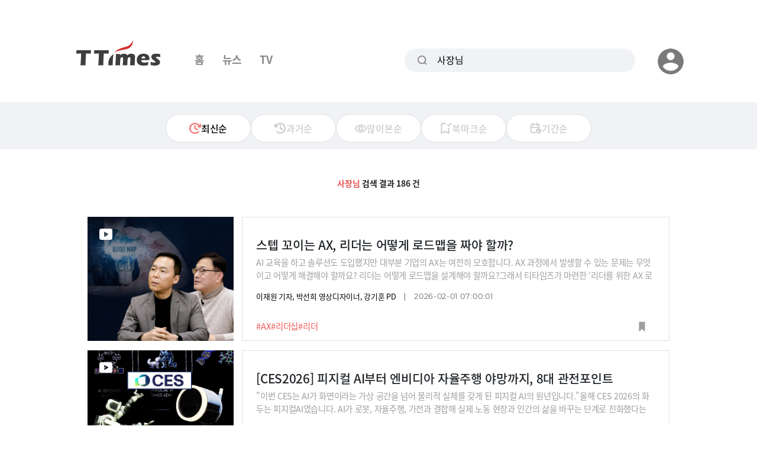

--- FILE ---
content_type: text/html; charset=UTF-8
request_url: https://ttimes.co.kr/search?q=%EC%82%AC%EC%9E%A5%EB%8B%98
body_size: 16957
content:
<!DOCTYPE html>
<html lang="ko">

<head>
    <meta charset="utf-8">
    <meta http-equiv="x-ua-compatible" content="ie=edge">
    <meta name="viewport" content="width=device-width, initial-scale=1, shrink-to-fit=no, maximum-scale=1.0, user-scalable=no">
    <meta name="csrf-token" content="CSUmXje8EN5wqewAAOzLeYqIsjMNUUSIbm6YKeQG">

    <title>통합 검색 결과 - 티타임즈</title>

    <!-- Basic Meta Tags -->
    <meta name="robots" content="all" />
    <meta name="author" content="티타임즈">
    <meta name="description" content="통합 검색 결과입니다."/>
    <meta name="keywords" content="티타임즈,TTimes,모바일뉴스,카드뉴스,지식뉴스,영상뉴스"/>
    <meta name="copyright" content="티타임즈"/>

    <!-- OpenGraph -->
    <meta property="og:type" content="website">
    <meta property="og:title" content="통합 검색 결과 - 티타임즈">
    <meta property="og:description" content="통합 검색 결과입니다.">
    <meta property="og:url" content="https://ttimes.co.kr/search?q=사장님">
    <meta property="og:image" content="https://menu.mt.co.kr/ttimes/images/metatag_ttimes.gif" />
    <meta property="og:image:width" content="1200"/>
    <meta property="og:image:height" content="630"/>
    
    <meta property="post:sharer_text" content="티타임즈"/>

    <!--Twitter -->
    <meta name="twitter:card" content="summary">
    <meta name="twitter:site" content="@ttimes10">
	<meta name="twitter:title" content="통합 검색 결과 - 티타임즈">
	<meta name="twitter:description" content="통합 검색 결과입니다.">
	<meta name="twitter:creator" content="@ttimes10">
	<meta name="twitter:image" content="https://menu.mt.co.kr/ttimes/images/metatag_ttimes.gif">
	<meta name="twitter:image:alt" content="티타임즈">
	<meta name="twitter:domain" content="https://www.ttimes.co.kr">
	<meta name="twitter:app:name:iphone" content="티타임즈">
	<meta name="twitter:app:id:iphone" content="id951552415">
	<meta name="twitter:app:url:iphone" content="https://apps.apple.com/kr/app/id951552415">
	<meta name="twitter:app:name:ipad" content="티타임즈">
	<meta name="twitter:app:id:ipad" content="id951552415">
	<meta name="twitter:app:url:ipad" content="https://apps.apple.com/kr/app/id951552415">
	<meta name="twitter:app:name:googleplay" content="티타임즈">
	<meta name="twitter:app:id:googleplay" content="com.ttimes">
	<meta name="twitter:app:url:googleplay" content="https://play.google.com/store/apps/details?id=com.ttimes">

    <!-- Naver search -->
    <meta name="naver-site-verification" content="e0bda0bc3988b78553c35f8b2af180b232e3d616" />

    <link rel="shortcut icon" type="image/x-icon" href="//menu.ttimes.co.kr/www/images/icon/favicon.png">

    <link rel="icon" type="image/png" sizes="32x32" href="//menu.ttimes.co.kr/www/images/icon/favicon-32x32.png">
    <link rel="icon" type="image/png" sizes="96x96" href="//menu.ttimes.co.kr/www/images/icon/favicon-96x96.png">
    <link rel="icon" type="image/png" sizes="16x16" href="//menu.ttimes.co.kr/www/images/icon/favicon-16x16.png">
    <link rel="apple-touch-icon" sizes="57x57" href="//menu.ttimes.co.kr/www/images/icon/favicon-57x57.png">
    <link rel="apple-touch-icon" sizes="60x60" href="//menu.ttimes.co.kr/www/images/icon/favicon-60x60.png">
    <link rel="apple-touch-icon" sizes="72x72" href="//menu.ttimes.co.kr/www/images/icon/favicon-72x72.png">
    <link rel="apple-touch-icon" sizes="76x76" href="//menu.ttimes.co.kr/www/images/icon/favicon-76x76.png">
    <link rel="apple-touch-icon" sizes="114x114" href="//menu.ttimes.co.kr/www/images/icon/favicon-114x114.png">
    <link rel="apple-touch-icon" sizes="120x120" href="//menu.ttimes.co.kr/www/images/icon/favicon-120x120.png">
    <link rel="apple-touch-icon" sizes="144x144" href="//menu.ttimes.co.kr/www/images/icon/favicon-144x144.png">
    <link rel="apple-touch-icon" sizes="152x152" href="//menu.ttimes.co.kr/www/images/icon/favicon-152x152.png">
    <link rel="apple-touch-icon" sizes="180x180" href="//menu.ttimes.co.kr/www/images/icon/favicon-180x180.png">

    <meta name="apple-touch-icon" href="//menu.ttimes.co.kr/www/images/icon/t_sns_200.png">

    <link rel="canonical" href="https://ttimes.co.kr/search?q=사장님">

    <link rel="dns-prefetch" href="//menu.ttimes.co.kr">
<link rel="preconnect" href="//menu.ttimes.co.kr">

<link rel="preload" as="css" href="//menu.ttimes.co.kr/www/src/vendor-modules.css?id=28746fe02c069c4b1f3e">
<link rel="preload" as="css" href="//menu.ttimes.co.kr/www/src/policy.css?id=4448ca93be8971c3661e">
<link rel="preload" as="css" href="//menu.ttimes.co.kr/www/src/blogar.css?id=283ac260cb26f8530bdd">

<link rel="stylesheet" type="text/css" href="//menu.ttimes.co.kr/www/src/vendor-modules.css?id=28746fe02c069c4b1f3e">
<link rel="stylesheet" type="text/css" href="//menu.ttimes.co.kr/www/src/policy.css?id=4448ca93be8971c3661e">
<link rel="stylesheet" type="text/css" href="//menu.ttimes.co.kr/www/src/blogar.css?id=283ac260cb26f8530bdd">

<script type="text/javascript" src="//menu.ttimes.co.kr/www/src/manifest.js?id=401b86109e27acddce31"></script>
<script type="text/javascript" src="//menu.ttimes.co.kr/www/src/vendor-modules.js?id=9f3c35857cd29a511646" defer></script>
<script type="text/javascript" src="//menu.ttimes.co.kr/www/src/blogar-modules.js?id=e5b51ab4b95e423e260d"></script>
<script type="text/javascript" src="//menu.ttimes.co.kr/www/src/ttimes-modules.js?id=a1bd84e55f4688eb7931"></script>
<script type="text/javascript" src="//menu.ttimes.co.kr/www/src/layout-blogar.js?id=1565c0833b56b27599ab"></script>

<!-- Global site tag (gtag.js) - Google Analytics -->
<script async src="https://www.googletagmanager.com/gtag/js?id=UA-56219015-3"></script>
<script>
  window.dataLayer = window.dataLayer || [];
  function gtag(){dataLayer.push(arguments);}
  gtag('js', new Date());
  gtag('config', 'UA-56219015-3');
</script>



<script id="document-data" type="application/json">{"alert":[],"confirm":[],"pageName":"search","memData":[],"contentsData":{"articles":[{"ATC_NO":"2026020102027764132","ATC_TYPE":"2","SUB_TITLE":"","SUMMARY":"AI \uad50\uc721\uc744 \ud558\uace0 \uc194\ub8e8\uc158\ub3c4 \ub3c4\uc785\ud588\uc9c0\ub9cc \ub300\ubd80\ubd84 \uae30\uc5c5\uc758 AX\ub294 \uc5ec\uc804\ud788 \ubaa8\ud638\ud569\ub2c8\ub2e4. AX \uacfc\uc815\uc5d0\uc11c \ubc1c\uc0dd\ud560 \uc218 \uc788\ub294 \ubb38\uc81c\ub294 \ubb34\uc5c7\uc774\uace0 \uc5b4\ub5bb\uac8c \ud574\uacb0\ud574\uc57c \ud560\uae4c\uc694? \ub9ac\ub354\ub294 \uc5b4\ub5bb\uac8c \ub85c\ub4dc\ub9f5\uc744 \uc124\uacc4\ud574\uc57c \ud560\uae4c\uc694?\uadf8\ub798\uc11c \ud2f0\ud0c0\uc784\uc988\uac00 \ub9c8\ub828\ud55c \u2018\ub9ac\ub354\ub97c \uc704\ud55c AX \ub85c\ub4dc\ub9f5 \uc124\uacc4 \uc6cc\ud06c\uc20d\u2019(2\uc6d410\uc77c \ud504\ub808\uc2a4\uc13c\ud130). \uae40\uc9c0\ud604 SK \ubd80\uc0ac\uc7a5\uacfc \ubc15\uc131\ud601 SK\uac00\uc2a4 \uc804 \ubd80\uc0ac\uc7a5\uc774 \uc6cc\ud06c\uc20d\uc5d0\uc11c \uc5b4\ub5a4 \uc774\uc57c\uae30\uae30\ub97c \ud560\uc9c0 \ubbf8\ub9ac \ub4e4\uc5b4\ubd05\ub2c8\ub2e4.","TITLE":"\uc2a4\ud15d \uaf2c\uc774\ub294 AX, \ub9ac\ub354\ub294 \uc5b4\ub5bb\uac8c \ub85c\ub4dc\ub9f5\uc744 \uc9dc\uc57c \ud560\uae4c?","MO_TITLE":"","STATUS":"1","VIEW_CNT":461,"LIKE_CNT":2,"BOOKMARK_CNT":0,"OUTDATE":"2026-02-01 07:00:01","KEYWORDS":["AX","\ub9ac\ub354\uc2ed","\ub9ac\ub354"],"LIST_IMG":"\/\/img.ttimes.co.kr\/img\/202602\/2026020102027764132_list_55762.jpg","IMG_WIDTH":"247","IMG_HEIGHT":"210","BOOKMARK":false,"WRITERS":[{"WRT_NAME":"\uc774\uc7ac\uc6d0","WRT_POS":"\uae30\uc790"},{"WRT_NAME":"\ubc15\uc120\ud76c","WRT_POS":"\uc601\uc0c1\ub514\uc790\uc774\ub108"},{"WRT_NAME":"\uac15\uae30\ud6c8","WRT_POS":"PD"}],"VIDEO_FLAG":"0"},{"ATC_NO":"2026011121447788913","ATC_TYPE":"2","SUB_TITLE":"","SUMMARY":"\u0022\uc774\ubc88 CES\ub294 AI\uac00 \ud654\uba74\uc774\ub77c\ub294 \uac00\uc0c1 \uacf5\uac04\uc744 \ub118\uc5b4 \ubb3c\ub9ac\uc801 \uc2e4\uccb4\ub97c \uac16\uac8c \ub41c \ud53c\uc9c0\uceec AI\uc758 \uc6d0\ub144\uc785\ub2c8\ub2e4.\u0022\uc62c\ud574 CES 2026\uc758 \ud654\ub450\ub294 \ud53c\uc9c0\uceecAI\uc600\uc2b5\ub2c8\ub2e4. AI\uac00 \ub85c\ubd07, \uc790\uc728\uc8fc\ud589, \uac00\uc804\uacfc \uacb0\ud569\ud574 \uc2e4\uc81c \ub178\ub3d9 \ud604\uc7a5\uacfc \uc778\uac04\uc758 \uc0b6\uc744 \ubc14\uafb8\ub294 \ub2e8\uacc4\ub85c \uc9c4\ud654\ud588\ub2e4\ub294 \uac81\ub2c8\ub2e4. 10\ub144 \ub118\uac8c CES \ud604\uc7a5\uc744 \ub204\ubcd0\ub358 \ud669\uc7ac\uc120 SK\ub514\uc2a4\ucee4\ubc84\ub9ac \ubd80\uc0ac\uc7a5\uc774 CES 2026\uc758 8\ub300 \uad00\uc804 \ud3ec\uc778\ud2b8\ub97c \uc124\uba85\ud569\ub2c8\ub2e4. \uc62c\ud574 CES \ud604\uc7a5\uc5d0\uc11c \ubc18\ub4dc\uc2dc \uc8fc\ubaa9\ud558\uace0 \ub118\uc5b4\uac00\uc57c \ud560 \uae30\uc5c5\ub4e4\ub3c4 \ud568\uaed8 \ud655\uc778\ud574 \ubcf4\uc2dc\uc8e0.","TITLE":"[CES2026] \ud53c\uc9c0\uceec AI\ubd80\ud130 \uc5d4\ube44\ub514\uc544 \uc790\uc728\uc8fc\ud589 \uc57c\ub9dd\uae4c\uc9c0, 8\ub300 \uad00\uc804\ud3ec\uc778\ud2b8","MO_TITLE":"","STATUS":"1","VIEW_CNT":1227,"LIKE_CNT":11,"BOOKMARK_CNT":0,"OUTDATE":"2026-01-12 07:00:01","KEYWORDS":["CES","\ud604\ub300\ucc28","\uc5d4\ube44\ub514\uc544"],"LIST_IMG":"\/\/img.ttimes.co.kr\/img\/202601\/2026011121447788913_list_34460.jpg","IMG_WIDTH":"247","IMG_HEIGHT":"210","BOOKMARK":false,"WRITERS":[{"WRT_NAME":"\uc774\uc0ac\ubbfc","WRT_POS":"\uae30\uc790"},{"WRT_NAME":"\ubc15\uc120\ud76c","WRT_POS":"\uc601\uc0c1\ub514\uc790\uc774\ub108"},{"WRT_NAME":"\uc7a5\ubbfc\uc8fc","WRT_POS":"PD"}],"VIDEO_FLAG":"0"},{"ATC_NO":"2025112817237719971","ATC_TYPE":"2","SUB_TITLE":"","SUMMARY":"\u201c\ub9ac\ub354\uc758 AI\ub294 \ub2ec\ub77c\uc57c \ud569\ub2c8\ub2e4. \ub611\uac19\uc740 \ucc57GPT\ub97c \uc368\ub3c4 \ub9ac\ub354\ub294 \ub2e4\ub974\uac8c \uc368\uc57c \ud569\ub2c8\ub2e4.\u201d \ub9ac\ub354\uc758 AI\ub294 \uc5b4\ub5bb\uac8c \ub2ec\ub77c\uc57c \ud558\ub294\uc9c0 \uae40\uc9c0\ud604 SK\uacbd\uc601\uacbd\uc81c\uc5f0\uad6c\uc18c \ubd80\uc0ac\uc7a5\uc758 \uc774\uc57c\uae30\ub97c \ub4e4\uc5b4\ubd05\ub2c8\ub2e4.\u201c\ub9ac\ub354\uc758 AI\ub294 \uc77c\ubc18 \uc9c1\uc6d0\uc758 AI\ud558\uace0\ub294 \uc644\uc804\ud788 \ub2ec\ub77c\uc694. \uc5c5\ubb34\uac00 \ub2e4\ub974\uc796\uc544\uc694. \uac19\uc740 AI\ub97c \uc0ac\uc6a9\ud558\ub354\ub77c\ub3c4 \ud504\ub86c\ud504\ud2b8\uac00 \ub2e4\ub974\uace0\uc694. \ub2e4\ub978 AI\ub97c \uc0ac\uc6a9\ud560 \uc218\ubc16\uc5d0 \uc5c6\uc5b4\uc694. \ub300\ubd80\ubd84 \u2018\uae08 \ub098\uc640\ub77c, \ub69d\ub531\u2019 \ub3c4\uae68\ube44\ubc29\ub9dd\uc774\ucc98\ub7fc \uc368\uc694. 1~2\ubd84\ub9cc\uc5d0. \uadf8\ub7ec\uba74 \uc548\ub41c\ub2e4\uace0\uc694. \ube68\ub7ab\ubc29\ub9dd\uc774 \ub450\ub4dc\ub9ac\ub4ef\uc774 \uacc4\uc18d \ub450\ub4dc\ub824\uc57c \ud574\uc694. \ub450\ub4dc\ub9ac\ub294 \uacfc\uc815\uc5d0 \ub0b4 \uc778\uc0ac\uc774\ud2b8\uac00 \ucc28\uace1\ucc28\uace1 \uc313\uc774\ub294 \uac81\ub2c8\ub2e4. \ub9ac\ub354\ub294 AI\ub97c \uadf8\ub807\uac8c \uc368\uc57c \ub429\ub2c8\ub2e4.\u201d","TITLE":"\ub9ac\ub354\uc758 AI\ub294 \ub2ec\ub77c\uc57c\ud55c\ub2e4. \ud504\ub86c\ud504\ud2b8\ub3c4, AI \uc885\ub958\ub3c4, \uc4f0\ub294 \uc2dc\uac04\ub3c4","MO_TITLE":"","STATUS":"1","VIEW_CNT":1512,"LIKE_CNT":9,"BOOKMARK_CNT":1,"OUTDATE":"2025-11-30 06:00:01","KEYWORDS":["\ub9ac\ub354","AI","\ub178\ud2b8\ubd81LM"],"LIST_IMG":"\/\/img.ttimes.co.kr\/img\/202511\/2025112817237719971_list_43978.jpg","IMG_WIDTH":"247","IMG_HEIGHT":"210","BOOKMARK":false,"WRITERS":[{"WRT_NAME":"\uc774\uc18c\ubbfc","WRT_POS":"\uc601\uc0c1\ub514\uc790\uc774\ub108"},{"WRT_NAME":"\ubc15\uc131\uc218","WRT_POS":"PD"},{"WRT_NAME":"\ud64d\uc7ac\uc758","WRT_POS":"\uae30\uc790"},{"WRT_NAME":"\ud669\uc815\ud604","WRT_POS":"PD"}],"VIDEO_FLAG":"0"},{"ATC_NO":"2025111217107767610","ATC_TYPE":"2","SUB_TITLE":"","SUMMARY":"\uc560\ud50c\uc758 XR \ub514\ubc14\uc774\uc2a4 \ube44\uc804\ud504\ub85c\uc758 \ub300\ud56d\ub9c8\uc778 \uc0bc\uc131\uc804\uc790\uc758 \u2018\uac24\ub7ed\uc2dc XR\u2019\uc774 \ucd9c\uc2dc\ub418\uc5c8\uc2b5\ub2c8\ub2e4. \ub514\uc2a4\ud50c\ub808\uc774\ub3c4, \uc13c\uc11c \uc778\uc2dd\ub3c4, \uc870\uc791\uc131\ub3c4 \ubaa8\ub450 \ube44\uc804 \ud504\ub85c\uc640 \uc720\uc0ac\ud558\uac70\ub098, \ub354 \ub098\uc558\ub294\ub370\uc694. \ub531 \ud558\ub098 \uac24\ub7ed\uc2dcXR\uc774 \ube44\uc804\ud504\ub85c\ub97c \ub530\ub77c\uc7a1\uc9c0 \ubabb\ud55c \ubd80\ubd84\uc774 \uc788\uc5c8\uc2b5\ub2c8\ub2e4. \ubc14\ub85c UI\uc640 UX\uc785\ub2c8\ub2e4. \uc560\ud50c\uc740 3D\ub97c \uaca8\ub0e5\ud574 \uc544\uc774\ud3f0\ubd80\ud130 \ube44\uc804\ud504\ub85c\uae4c\uc9c0 \uc0c8\ub85c\uc6b4 UI\ub97c \ub3c4\uc785\ud55c \ubc18\uba74, \uac24\ub7ed\uc2dcXR\uc758 UI\ub294 2D \uae30\ubc18, \uc2a4\ub9c8\ud2b8\ud3f0 UI\ub97c \ubc97\uc5b4\ub098\uc9c0 \ubabb\ud588\ub2e4\ub294 \uc9c0\uc801\uc774\uc8e0. \uba54\ud0c0\uc758 XR \ub514\ubc14\uc774\uc2a4 \u2018\ud018\uc2a4\ud2b8 \uc2dc\ub9ac\uc988\u2019\ub97c \ud55c\uad6d\uc5d0 \ucc98\uc74c \ub4e4\uc5ec\uc654\ub358 XR \ub514\ubc14\uc774\uc2a4 \uacbd\ud5d8\ub9cc 14\ub144\ucc28\uc778 \uc804\uc9c4\uc218 \ubcfc\ub4dc\uc2a4\ud15d \ub300\ud45c(\uc804 SKT \ubd80\uc0ac\uc7a5)\uc758 \uac24\ub7ed\uc2dc XR \ub9ac\ubdf0 \ub4e4\uc5b4\ubcf4\uc2dc\uc8e0.","TITLE":"\uac24\ub7ed\uc2dcXR\uacfc \ube44\uc804\ud504\ub85c\uc758 \uacb0\uc815\uc801 \ucc28\uc774","MO_TITLE":"","STATUS":"1","VIEW_CNT":1189,"LIKE_CNT":5,"BOOKMARK_CNT":1,"OUTDATE":"2025-11-12 17:10:17","KEYWORDS":["\uac24\ub7ed\uc2dcXR","\ube44\uc804\ud504\ub85c","\uba54\ud0c0\ubc84\uc2a4"],"LIST_IMG":"\/\/img.ttimes.co.kr\/img\/202511\/2025111217107767610_list_89969.jpg","IMG_WIDTH":"247","IMG_HEIGHT":"210","BOOKMARK":false,"WRITERS":[{"WRT_NAME":"\uc774\uc7ac\uc6d0","WRT_POS":"\uae30\uc790"},{"WRT_NAME":"\ubc15\uc131\uc218","WRT_POS":"PD"},{"WRT_NAME":"\ud5c8\uc7ac\uc11d","WRT_POS":"\uc601\uc0c1\ub514\uc790\uc774\ub108"},{"WRT_NAME":"\uc774\uc18c\ubbfc","WRT_POS":"\uc601\uc0c1\ub514\uc790\uc774\ub108"},{"WRT_NAME":"\uac15\uae30\ud6c8","WRT_POS":"PD"}],"VIDEO_FLAG":"0"},{"ATC_NO":"2025101717057760952","ATC_TYPE":"2","SUB_TITLE":"","SUMMARY":"\u201c\uc18c\ubc84\ub9b0AI\ub294 GPT\uc640 \uacbd\uc7c1\ud558\uc790\ub294 \uac8c \uc544\ub2c8\ub77c\uace0\uc694. \ud30c\uc0dd\ubaa8\ub378\uc744 \uc798 \ub9cc\ub4e4\uae30 \uc704\ud55c \uac81\ub2c8\ub2e4. \uc81c\uc870, \uacf5\uacf5, \uc548\ubcf4 \ub4f1 \ubc84\ud2f0\uceec\uc744 \uc721\uc131\ud558\uc790\ub294 \uac83\uc785\ub2c8\ub2e4. \uc81c\uc870AI\uc758 \uac15\uad6d\uc774 \ub418\uba74 \uc81c\uc870\uc5c5\uc758 \ubd80\ud65c\uc744 \uc774\ub04c \uc218 \uc788\ub294 \uac81\ub2c8\ub2e4. \ubbf8\uad6d\uc740 AI \ud480\uc2a4\ud0dd \uacf5\uae09\uc744 \uc548\ubcf4\ucc98\ub7fc \uc0dd\uac01\ud558\uace0 \uc788\ub294\ub370, \uadf8\uac78 \ub35c\ucee5 \ubc1b\uc544\ub4e4\uc600\ub2e4\uac00 \uc6b0\ub9ac \uc548\ubcf4\uc640 \uc548\ub9de\uc744 \uc218 \uc788\uc796\uc544\uc694. \ud55c\uad6d\uc774 \uc81c \ubaa9\uc18c\ub9ac\ub97c \ub0b4\uace0 \uc788\ub2e4\uace0 \ubcf4\uba74 \ub429\ub2c8\ub2e4.\u201d (\uae40\uc9c0\ud604 SK \ubd80\uc0ac\uc7a5)\uc815\ubd80\uac00 \uc18c\ubc84\ub9b0AI \uc989, \u2018\ub3c5\uc790 \uc778\uacf5\uc9c0\ub2a5(AI) \ud30c\uc6b4\ub370\uc774\uc158 \ubaa8\ub378\u2019 \ud504\ub85c\uc81d\ud2b8 \uc0ac\uc5c5\uc5d0 5\uac1c\uc0ac\ub97c \uc120\ubc1c\ud588\uc8e0. \ub124\uc774\ubc84\ud074\ub77c\uc6b0\ub4dc, \uc5c5\uc2a4\ud14c\uc774\uc9c0, SKT, NC AI, LG AI\uc5f0\uad6c\uc6d0\uc785\ub2c8\ub2e4. \ucd5c\uc885 2\uac1c\uc0ac\ub97c \uc120\ubc1c\ud574 \uae00\ub85c\ubc8c AI\ubaa8\ub378\uc758 95% \uc774\uc0c1 \uc131\ub2a5\uc758 \ubaa8\ub378\uc744 \ub9cc\ub4dc\ub294 \uac83\uc774 \ubaa9\ud45c\uc778\ub370\uc694. \uc18c\ubc84\ub9b0AI \uc815\ucc45\uc744 \ub458\ub7ec\uc2f8\uace0 \uc804\ubb38\uac00\ub4e4 \uc0ac\uc774 \ub17c\ub780\ub3c4 \uc788\uc2b5\ub2c8\ub2e4. \uc591\ucabd \uc758\uacac\uc744 \ub4e4\uc5b4\ubd05\ub2c8\ub2e4. \uc774\ubc88 \ud3b8\uc740 \uae40\uc9c0\ud604 SK\uacbd\uc601\uacbd\uc81c\uc5f0\uad6c\uc18c \ubd80\uc0ac\uc7a5\uc785\ub2c8\ub2e4.","TITLE":"(\uc18c\ubc84\ub9b0AI \ub17c\uc7c1) \ucc57GPT\uc640 \ubd99\uc790\ub294 \uac83 \uc544\ub2c8\ub2e4. \uc81c\uc870,\uc548\ubcf4,\uacf5\uacf5 \ubc84\ud2f0\uce7c \ud0a4\uc6b0\uc790\ub294 \uac83","MO_TITLE":"","STATUS":"1","VIEW_CNT":1595,"LIKE_CNT":8,"BOOKMARK_CNT":1,"OUTDATE":"2025-10-19 07:30:01","KEYWORDS":["\uc18c\ubc84\ub9b0AI","\uae40\uc9c0\ud604"],"LIST_IMG":"\/\/img.ttimes.co.kr\/img\/202510\/2025101717057760952_list_67191.jpg","IMG_WIDTH":"247","IMG_HEIGHT":"210","BOOKMARK":false,"WRITERS":[{"WRT_NAME":"\ud64d\uc7ac\uc758","WRT_POS":"\uae30\uc790"},{"WRT_NAME":"\ucd5c\ud615\uade0","WRT_POS":"\uae30\uc790"},{"WRT_NAME":"\ubc15\uc120\ud76c","WRT_POS":"\uc601\uc0c1\ub514\uc790\uc774\ub108"},{"WRT_NAME":"\ud669\uc815\ud604","WRT_POS":"PD"}],"VIDEO_FLAG":"0"},{"ATC_NO":"2025101317197759418","ATC_TYPE":"2","SUB_TITLE":"","SUMMARY":"\ud2f0\ud0c0\uc784\uc988\uac00 \uae40\uc9c0\ud604\uc758 \u20182026\ub144 AI\ud2b8\ub80c\ub4dc \uac15\uc88c\u2019\ub97c \uc624\ud508\ud588\uc2b5\ub2c8\ub2e4.\ub0b4\ub144 \ud2b8\ub80c\ub4dc \uc804\ub9dd\uc774 \uae30\uc220\ud2b8\ub80c\ub4dc \uc804\ub9dd, \uadf8\uc911\uc5d0\uc11c\ub3c4 AI\ud2b8\ub80c\ub4dc \uc804\ub9dd\uc774 \ub41c \uc2dc\ub300\uc785\ub2c8\ub2e4. \ub0b4\ub144 AI \uae30\uc220\uc758 \uc88c\ud45c\ub294 \uc5b4\ub5bb\uac8c \uc774\ub3d9\ud560\uae4c\uc694? AI \ube44\uc988\ub2c8\uc2a4\ub294 \uc5b4\ub5bb\uac8c \uc18c\uc6a9\ub3cc\uc774\uce60\uae4c\uc694?\uae40\uc9c0\ud604 SK\uacbd\uc601\uacbd\uc81c\uc5f0\uad6c\uc18c \ubd80\uc0ac\uc7a5\uc740 \uc774 \uc138\uac00\uc9c0 \ud0a4\uc6cc\ub4dc\uc5d0 \uc8fc\ubaa9\ud574\uc57c \ud55c\ub2e4\uace0 \ud569\ub2c8\ub2e4. 1. \uc5d0\uc774\uc804\ud2b8\uc774\ucf54\ub178\ubbf8 \ubcf8\uaca9\ud654 2. \uba54\ud0c0\ubc84\uc2a4\uc758 \ubd80\ud65c 3. \uc2a4\ud14c\uc774\ube14\ucf54\uc778 \uc0dd\ud0dc\uacc4\uc785\ub2c8\ub2e4.\uac1c\uc778 \uad6c\ub9e4 : \ub124\uc774\ubc84 \ub77c\uc774\ube0c\ud074\ub798\uc2a4 \uc811\uc18d\ud6c4 \ud2f0\ud0c0\uc784\uc988 \uac80\uc0c9https:\/\/ttimes.liveklass.com\/cu\/ASmP3TWD\uae30\uc5c5 \uad6c\ub9e4 : 02-724-7718, ttimes6000@gmail.com\u203b \uc218\uac15\uc0dd\uc5d0\uac8c\ub294 \uac15\uc758\uc790\ub8cc PDF\ub97c \uc804\ub2ec\ub4dc\ub9bd\ub2c8\ub2e4.","TITLE":"\ub0b4\ub144 AI\ud2b8\ub80c\ub4dc 3\ub300 \ud654\ub450\ub294?","MO_TITLE":"","STATUS":"1","VIEW_CNT":1936,"LIKE_CNT":7,"BOOKMARK_CNT":1,"OUTDATE":"2025-10-13 17:19:31","KEYWORDS":["\uae40\uc9c0\ud604","2026\ud2b8\ub80c\ub4dc","2026\ud2b8\ub80c\ub4dc\uac15\uc88c"],"LIST_IMG":"\/\/img.ttimes.co.kr\/img\/202510\/2025101317197759418_list_39973.jpg","IMG_WIDTH":"247","IMG_HEIGHT":"210","BOOKMARK":false,"WRITERS":[{"WRT_NAME":"\ud64d\uc7ac\uc758","WRT_POS":"\uae30\uc790"},{"WRT_NAME":"\uc774\uc18c\ubbfc","WRT_POS":"\uc601\uc0c1\ub514\uc790\uc774\ub108"},{"WRT_NAME":"\ud669\uc815\ud604","WRT_POS":"PD"}],"VIDEO_FLAG":"0"},{"ATC_NO":"2025082717317774974","ATC_TYPE":"2","SUB_TITLE":"","SUMMARY":"SK \ud558\uc774\ub2c9\uc2a4\uc640 \uc0bc\uc131\uc804\uc790\uc758 \uba54\ubaa8\ub9ac \ubd80\ubb38 \uc810\uc720\uc728\uc744 \ub4a4\ubc14\uafd4 \ubc84\ub9b0 \ubc18\ub3c4\uccb4 HBM. \uc0ac\uc2e4 HBM \uac1c\ubc1c\uc740 SK \ud558\uc774\ub2c9\uc2a4\uac00 \uc138\uacc4 \ucd5c\ucd08\ub85c \ud588\uc9c0\ub9cc, \uc774\ud6c4\uc5d4 \uc0bc\uc131\uc774 \ub354 \ube60\ub974\uac8c \uce58\uace0 \ub098\uac14\ub358 \ub54c\uac00 \uc788\uc2b5\ub2c8\ub2e4. \ud558\uc9c0\ub9cc \uc0bc\uc131\uc740 \uace7 HBM \uac1c\ubc1c\uc744 \uc811\uc5c8\uace0, SK \ud558\uc774\ub2c9\uc2a4\ub294 \uacc4\uc18d\ud574\uc11c \uac1c\ubc1c\ud55c \ub355\uc5d0 AI \uc2dc\ub300\ub97c \ub9de\uc73c\uba70 \ube5b\uc744 \ubcfc \uc218 \uc788\uc5c8\uc8e0. \uac1c\ubc1c \ub09c\uc774\ub3c4\ub294 \ub192\uace0, \uc2dc\uc7a5\uc131\uc740 \ub0ae\uc740 HBM \uac1c\ubc1c\uc744 10\ub144 \ub118\uac8c \uc774\uc5b4\uac08 \uc218 \uc788\uc5c8\ub358 \uc774\uc720. \uadf8\ub9ac\uace0 \uadf8 \uacfc\uc815\uc5d0\uc11c \ubc18\ub3c4\uccb4 \uc5d4\uc9c0\ub2c8\uc5b4\ub4e4\uc774 \uc2e4\ub825\uc744 \ubc1c\ud718\ud560 \uc218 \uc788\uc5c8\ub358 \ubc30\uacbd\uc740 \ubb34\uc5c7\uc77c\uae4c\uc694? SK \ud558\uc774\ub2c9\uc2a4\uc758 \uc131\uacf5 \ube44\uacb0\uc774 \ub2f4\uae34 \ucc45 \u0026lt;\uc2e0\ub8b0 \uac8c\uc784\u0026gt;\uc758 \uc800\uc790 \ud604\uc21c\uc5fd \uc804 SK \ud558\uc774\ub2c9\uc2a4 \uae30\uc5c5\ubb38\ud654\ub2f4\ub2f9 \ubd80\uc0ac\uc7a5\uc5d0\uac8c \ub4e4\uc5b4\ubd05\ub2c8\ub2e4.","TITLE":"\ud558\uc774\ub2c9\uc2a4 \uc804 \uc784\uc6d0\uc774 \ub9d0\ud558\ub294 \u2018HBM, \uc0bc\uc131 \uc774\uae34 \ube44\uacb0\u2019","MO_TITLE":"","STATUS":"1","VIEW_CNT":29379,"LIKE_CNT":12,"BOOKMARK_CNT":0,"OUTDATE":"2025-08-27 17:31:22","KEYWORDS":["SK\ud558\uc774\ub2c9\uc2a4","HBM","\uc0bc\uc131\uc804\uc790"],"LIST_IMG":"\/\/img.ttimes.co.kr\/img\/202508\/2025082717317774974_list_88364.jpg","IMG_WIDTH":"247","IMG_HEIGHT":"210","BOOKMARK":false,"WRITERS":[{"WRT_NAME":"\uc774\uc7ac\uc6d0","WRT_POS":"\uae30\uc790"},{"WRT_NAME":"\uac15\ucc44\uc740","WRT_POS":"\uc601\uc0c1\ub514\uc790\uc774\ub108"},{"WRT_NAME":"\uc7a5\ubbfc\uc8fc","WRT_POS":"PD"},{"WRT_NAME":"\uc774\uc18c\ubbfc","WRT_POS":"\uc601\uc0c1\ub514\uc790\uc774\ub108"}],"VIDEO_FLAG":"0"},{"ATC_NO":"2025061215077790489","ATC_TYPE":"2","SUB_TITLE":"","SUMMARY":"\uc55e\uc73c\ub85c 10\ub144 \uae30\uc5c5\uc758 \uc6b4\uba85\uc744 \uc88c\uc6b0\ud560 AI \ud2b8\ub79c\uc2a4\ud3ec\uba54\uc774\uc158! \uc5ec\ub7ec\ubd84\uc758 \ud68c\uc0ac\ub294 \uc5b4\ub5bb\uac8c \uc900\ube44\ud558\uace0 \uacc4\uc2e0\uac00\uc694? SK \uc8fc\uc694 \uacc4\uc5f4\uc0ac\uc758 AX\ub97c \uc774\ub04c\uace0 \uc788\ub294 \ud669\uc7ac\uc120 \ubd80\uc0ac\uc7a5\uc758 \uc2e4\uc804 \uacbd\ud5d8\uc774 \uc555\ucd95\ub41c AX 5\ub2e8\uacc4 \ub85c\ub4dc\ub9f5, AX\ub97c \uc704\ud55c \uc778\uc7ac\uc640 \uc870\uc9c1\uc6b4\uc601 \uc804\ub7b5\uc5d0 \ub4e4\uc5b4\ubcf4\uc2dc\uc8e0.","TITLE":"\ud604\uc7a5\uc5d0\uc11c AI \ud2b8\ub79c\uc2a4\ud3ec\uba54\uc774\uc158 \uc774\ub04c\uba74\uc11c \ubc30\uc6b4 \uac83 (\ud669\uc7ac\uc120 SK \ubd80\uc0ac\uc7a5)","MO_TITLE":"","STATUS":"1","VIEW_CNT":2694,"LIKE_CNT":7,"BOOKMARK_CNT":0,"OUTDATE":"2025-06-12 17:30:02","KEYWORDS":["AIX","\ud669\uc7ac\uc120","\ucd5c\uc7ac\ud64d"],"LIST_IMG":"\/\/img.ttimes.co.kr\/img\/202506\/2025061215077790489_list_38184.jpg","IMG_WIDTH":"247","IMG_HEIGHT":"210","BOOKMARK":false,"WRITERS":[{"WRT_NAME":"\uac15\uae30\ud6c8","WRT_POS":"PD"},{"WRT_NAME":"\uc7a5\ubbfc\uc8fc","WRT_POS":"PD"},{"WRT_NAME":"\ubc15\uc131\uc218","WRT_POS":"PD"},{"WRT_NAME":"\uc774\uc18c\ubbfc","WRT_POS":"\uc601\uc0c1\ub514\uc790\uc774\ub108"}],"VIDEO_FLAG":"0"},{"ATC_NO":"2025022617177731086","ATC_TYPE":"2","SUB_TITLE":"","SUMMARY":"\ucd5c\uadfc \ub525\uc2dc\ud06c\uac00 \uc800\ube44\uc6a9 \uace0\ud6a8\uc728\uc758 \ucd94\ub860\ubaa8\ub378\uc744 \ub9cc\ub4e4\uba74\uc11c \uc911\uad6d\uc758 IT \uc778\uc7ac, \uc911\uad6d \uae30\uc5c5\uc774 \uc77c\ud558\ub294 \ubc29\uc2dd\uc5d0 \ub300\ud55c \uad00\uc2ec\uc774 \ub192\uc544\uc9c0\uace0 \uc788\uc2b5\ub2c8\ub2e4. \uadf8\ub798\uc11c \uc0bc\uc131, \ub2e4\uc74c, \ub124\uc774\ubc84 \ub4f1\uc744 \uac70\uccd0 \ud604\uc7ac \ud55c\uad6d \ud654\uc6e8\uc774\uc5d0\uc11c \uadfc\ubb34\ud558\ub294 \uc774\uc900\ud638 \ubd80\uc0ac\uc7a5\uacfc \uc911\uad6d IT \ud68c\uc0ac\ub4e4\uc758 \uc77c\ud558\ub294 \ubc29\uc2dd\uc744 \uc54c\uc544\ubd05\ub2c8\ub2e4. \uc774 \ubd80\uc0ac\uc7a5\uc740 \u201c\uc911\uad6d\uc744 \uc544\uc9c1\ub3c4 \ud55c\uad6d\uc744 \ub530\ub77c\uc624\ub294 \ub098\ub77c\ub77c\uace0 \uc0dd\uac01\ud558\uba74 \ucc29\uac01\u201d\uc774\ub77c\uba70 \u201c\uc774\uc81c \uc6b0\ub9ac\uac00 \uc911\uad6d\uc744 \ubca4\uce58\ub9c8\ud0b9\ud574\uc57c \ud55c\ub2e4\u201d\uace0 \uac15\uc870\ud569\ub2c8\ub2e4.","TITLE":"\uc911\uad6d IT\ud68c\uc0ac\ub4e4\uc740 \uc815\ub9d0 996\uc73c\ub85c \uc77c\ud560\uae4c?","MO_TITLE":"","STATUS":"1","VIEW_CNT":3110,"LIKE_CNT":11,"BOOKMARK_CNT":1,"OUTDATE":"2025-02-26 17:30:01","KEYWORDS":["\ud654\uc6e8\uc774","\uc911\uad6d","\uae30\uc220\uc790\ub9bd"],"LIST_IMG":"\/\/img.ttimes.co.kr\/img\/202502\/2025022617177731086_list_13281.jpg","IMG_WIDTH":"247","IMG_HEIGHT":"210","BOOKMARK":false,"WRITERS":[{"WRT_NAME":"\ucd5c\uc7ac\ud64d","WRT_POS":"\uac00\ucc9c\ub300\/\uad50\uc218"},{"WRT_NAME":"\uac15\ucc44\uc740","WRT_POS":"\uc601\uc0c1\ub514\uc790\uc774\ub108"},{"WRT_NAME":"\ubc15\uc131\uc218","WRT_POS":"PD"},{"WRT_NAME":"\uc7a5\ubbfc\uc8fc","WRT_POS":"PD"},{"WRT_NAME":"\ubc15\uc218\ud615","WRT_POS":"\uc601\uc0c1\ub514\uc790\uc774\ub108"}],"VIDEO_FLAG":"0"},{"ATC_NO":"2025021016087778811","ATC_TYPE":"2","SUB_TITLE":"","SUMMARY":"\ucd5c\uadfc \uc820\uc2a8 \ud669 \uc5d4\ube44\ub514\uc544 CEO\uc758 \ubc1c\uc5b8\uc744 \ub4e4\uc5b4\ubcf4\uba74 AI\uc0b0\uc5c5 \uc804\ubc18\uc744 \ubaa8\ub450 \uc7a5\uc545\ud558\uaca0\ub2e4\ub294 \uc758\uc9c0\ub97c \ubd84\uba85\ud788 \ud558\uace0 \uc788\uc2b5\ub2c8\ub2e4. GPU\uc640 \ub370\uc774\ud130\uc13c\ud130 \ub4f1 \uc778\ud504\ub77c\uc5d0\uc11c\ubd80\ud130 AI \ubaa8\ub378, AI \uc5d0\uc774\uc804\ud2b8\uc640 \ub514\uc9c0\ud138 \ud2b8\uc708 \uc124\uacc4 \ud50c\ub7ab\ud3fc, \uc5ec\uae30\uc5d0\ub2e4 AI PC\uae4c\uc9c0 \ub0b4\ub193\uaca0\ub2e4\ub294 \uac83\uc778\ub370\uc694. \ud55c\ub9c8\ub514\ub85c AI \uad00\ub828 \uc804 \ubd84\uc57c\ub97c \uc218\uc9c1\uacc4\uc5f4\ud654\ud558\uaca0\ub2e4\ub294 \uc758\uc9c0\uc785\ub2c8\ub2e4. AI \uc0b0\uc5c5\uc5d0 \ub300\ud55c \uc5d4\ube44\ub514\uc544\uc758 \uad6c\uc0c1\uc744 \uae40\uc9c0\ud604 SK\uacbd\uc601\uacbd\uc81c\uc5f0\uad6c\uc18c \ubd80\uc0ac\uc7a5\uacfc \uc54c\uc544\ubd05\ub2c8\ub2e4.","TITLE":"GPU\ub97c \ub118\uc5b4 AI\uc0b0\uc5c5 \uc804\uccb4\ub97c \uba39\uaca0\ub2e4\ub294 \uc5d4\ube44\ub514\uc544\uc758 \uad6c\uc0c1!","MO_TITLE":"","STATUS":"1","VIEW_CNT":3072,"LIKE_CNT":13,"BOOKMARK_CNT":1,"OUTDATE":"2025-02-10 17:30:02","KEYWORDS":["\uc5d4\ube44\ub514\uc544","CES","\uae40\uc9c0\ud604"],"LIST_IMG":"\/\/img.ttimes.co.kr\/img\/202502\/2025021016087778811_list_65965.jpg","IMG_WIDTH":"247","IMG_HEIGHT":"210","BOOKMARK":false,"WRITERS":[{"WRT_NAME":"\ud64d\uc7ac\uc758","WRT_POS":"\uae30\uc790"},{"WRT_NAME":"\ucd5c\ud615\uade0","WRT_POS":"\uae30\uc790"},{"WRT_NAME":"\uac15\ucc44\uc740","WRT_POS":"\uc601\uc0c1\ub514\uc790\uc774\ub108"},{"WRT_NAME":"\ud669\uc815\ud604","WRT_POS":"PD"}],"VIDEO_FLAG":"0"}],"totalCount":186,"nextSortField":"OUTDATE","nextPage":1,"limit":10,"next":{"nextSort":"2025-02-10 17:30:02","nextExcpKeyArr":["2025021016087778811"],"nextPage":1,"nextGetUrl":"https:\/\/ttimes.co.kr\/search?q=%EC%82%AC%EC%9E%A5%EB%8B%98"},"listTemplate":"\u003Cdiv class=\u0022list-item\u0022 data-atc-no=\u0022${ATC_NO}\u0022\u003E\n    \u003Cdiv\u003E\n        \u003Cdiv class=\u0022thumbnail\u0022\u003E\n            \u003Cdiv\u003E\n                \u003Ca href=\u0022https:\/\/ttimes.co.kr\/article\/${ATC_NO}\u0022\u003E\n                    \u003Cimg src=\u0022${LIST_IMG}\u0022  width=\u0022${IMG_WIDTH}\u0022   height=\u0022${IMG_HEIGHT}\u0022  alt=\u0022thumbnail\u0022 onerror=\u0022onImageError(this)\u0022\/\u003E\n                \u003C\/a\u003E\n                \u003Cdiv class=\u0022type_icon ${ATC_TYPE}\u0022\u003E\n                    \u003Cimg src=\u0022${\n            ATC_TYPE == \u00221\u0022 ? asset(\u0027\/images\/icon\/card_icon.png\u0027)\n                : ATC_TYPE === \u00222\u0022\n                ? asset(\u0027\/images\/icon\/video_icon.png\u0027)\n                : asset(\u0027\/images\/icon\/normal_icon.png\u0027)\n        }\u0022\u003E\n                \u003C\/div\u003E\n            \u003C\/div\u003E\n        \u003C\/div\u003E\n\n        \u003Cdiv class=\u0022title ${MO_TITLE ? \u0027enter_ok\u0027 : \u0027\u0027}\u0022 mo_title=\u0022\u0022\u003E\n            \u003Cdiv\u003E\n                \u003Ca href=\u0022https:\/\/ttimes.co.kr\/article\/${ATC_NO}\u0022\u003E\u003Cspan\u003E${TITLE}\u003C\/span\u003E\u003C\/a\u003E\n            \u003C\/div\u003E\n        \u003C\/div\u003E\n        \u003Cdiv class=\u0022title mo_title\u0022\u003E\n            \u003Cdiv\u003E\n                \u003Ca href=\u0022https:\/\/ttimes.co.kr\/article\/${ATC_NO}\u0022\u003E\u003Cdiv\u003E${MO_TITLE ? MO_TITLE.replaceAll(\u0027||MBR|| \u0027, \u0027 \u003Cbr\/\u003E\u0027) : \u0027\u0027}\u003C\/div\u003E\u003C\/a\u003E\n            \u003C\/div\u003E\n        \u003C\/div\u003E\n        \u003Cdiv class=\u0022hashtag\u0022\u003E\n            \u003Cdiv\u003E\n                ${KEYWORDS.map(v =\u003E \u0022\u003Ca href=\u0027\\\/search?q=\u0022+v+\u0022\u0027\u003E#\u0022 + v + \u0022\u003C\/a\u003E\u0022).join(\u0022\u0022)}\n            \u003C\/div\u003E\n        \u003C\/div\u003E\n        \u003Cdiv class=\u0022summary\u0022\u003E\n            \u003Cdiv\u003E\n                \u003Ca href=\u0022https:\/\/ttimes.co.kr\/article\/${ATC_NO}\u0022\u003E${SUMMARY}\u003C\/a\u003E\n            \u003C\/div\u003E\n        \u003C\/div\u003E\n        \u003Cdiv class=\u0022meta\u0022\u003E\n            \u003Cdiv\u003E\n                \u003Cp class=\u0022author meta_text\u0022\u003E${WRITERS.map(WRITER =\u003E (WRITER.WRT_NAME + \u0022 \u0022 + WRITER.WRT_POS)).join(\u0022, \u0022)}\u003C\/p\u003E\n                \u003Cp class=\u0022date meta_text\u0022\u003E${OUTDATE}\u003C\/p\u003E\n            \u003C\/div\u003E\n        \u003C\/div\u003E\n        \u003Cdiv class=\u0022like-component\u0022 data-atc-no=\u0022${ATC_NO}\u0022 data-count=\u0022${LIKE_CNT}\u0022\u003E\u003C\/div\u003E\n        \u003Cdiv class=\u0022bookmark-component bookmark\u0022\n             data-atc-no=\u0022${ATC_NO}\u0022\n             data-bookmarked=\u0022${BOOKMARK ? \u00221\u0022 : \u00220\u0022}\u0022\u003E\u003C\/div\u003E\n    \u003C\/div\u003E\n\u003C\/div\u003E\n"}}</script>
    <style>
        .article-preview::-webkit-scrollbar {
            width: 10px;
        }
        .article-preview::-webkit-scrollbar-track {
            background: #FFFFFF;
        }
        .article-preview::-webkit-scrollbar-thumb {
            background: #b4b7bd;
            border-radius: 5px;
        }
        .article-preview::-webkit-scrollbar-thumb:hover {
            background: #888;
        }
        body{
            touch-action: pan-y;

        }
        html{
            -webkit-touch-callout:none;
            -webkit-user-select:none;
            -webkit-tap-highlight-color:rgba(0, 0, 0, 0);
        }
    </style>

</head>
<body id="ttimes" class="active-light-mode search" oncontextmenu="return false"> <!--우클릭방지속성-->
<div class="main-wrapper">

    <div id="header" class="mobile-search desktop-search">

        <div id="header-logo"><div data-component-name="logo">
  <a href="https://ttimes.co.kr">
    <img class="light-only" src="//menu.ttimes.co.kr/www/images/logo/light_logo.png" alt="logo"/>
    <img class="dark-only" src="//menu.ttimes.co.kr/www/images/logo/dark_logo.png" alt="logo"/>
  </a>
</div>
</div>

        <div id="header-mobile-icons">
            <div>
                <button class="search-icon"></button>
                <button class="hamburger-menu"></button>
            </div>
        </div>

        <div id="header-desktop-banner">
            <div>
                <!--
                <a href="javascript:alert('임시배너')">
                    <img src="//menu.ttimes.co.kr/www/images/banner/header-sample.png" alt="banner in header" />
                </a>
                -->
            </div>
        </div>

        <div id="gnb">
            <div>
                <a data-type="index" href="https://ttimes.co.kr">홈</a>
                <a data-type="card" href="https://ttimes.co.kr/card">뉴스</a>
                <a data-type="video" href="https://ttimes.co.kr/video">TV</a>
            </div>
        </div>

        <div class="popup-mobilemenu-area">
            <div class="inner">
                <div class="top-row row align-items-center mt-30">
                    <div class="logo mr-auto" data-component-name="logo">
  <a href="https://ttimes.co.kr">
    <img class="light-only" src="//menu.ttimes.co.kr/www/images/logo/light_logo.png" alt="logo"/>
    <img class="dark-only" src="//menu.ttimes.co.kr/www/images/logo/dark_logo.png" alt="logo"/>
  </a>
</div>
                    <div>
                        <div class="mobile-close"><i class="far fa-times"></i></div>
                    </div>
                </div>
                <hr class="mt-30" />
                <ul class="mainmenu">
                    <li><a href="https://ttimes.co.kr">홈</a></li>
                    <li><a href="https://ttimes.co.kr/card">뉴스</a></li>
                    <li><a href="https://ttimes.co.kr/video">TV</a></li>
                    <li class="menu-item-has-children">
                        <a>마이페이지</a>
                        <ul class="axil-submenu">
                            <li><a href="https://ttimes.co.kr/user/bookmark">뉴스 보관함</a></li>
                            <li><a href="https://ttimes.co.kr/user/bookmarkImage">이미지 보관함</a></li>
                            <li class="menu-item-has-children">
                                <a>화면설정</a>
                                <ul class="axil-submenu">
                                    <li><span class="set-light-mode">일반모드</span></li>
                                    <li><span class="set-dark-mode">다크모드</span></li>
                                </ul>
                            </li>
                                                                                                                                        </ul>
                    </li>
                    <li class="menu-item-new-tab" style="display:none"><a>티타임즈 BIZ 바로가기</a></li>
                    <li class="menu-item-new-tab" style=""><a rel="noopener noreferrer" target="_blank" href="https://cafe.naver.com/ttimes?comm">티타임즈 커뮤니티</a></li>
                    <li class="menu-item-new-tab" style=""><a class="preparing_modal pointer" href="#">티타임즈 캠퍼스</a></li>
                    <li><a href="/b2b">티타임즈 B2B</a></li>
                    <li><a href="/inquiry">광고문의</a></li>
                </ul>
                <div class="row mt-30">
                    <div class="user-info d-flex align-items-center">
                        <div class="profile-image">
                            <img src="//menu.ttimes.co.kr/www/images/icon/profile-default.png"
                                 alt="프로필" />
                        </div>
                        <div class="login-message">
                                                            환영합니다.<br />로그인이 필요합니다.
                                                    </div>
                    </div>
                </div>
                <div class="row mt-20">
                    <div class="user-info-control">
                                                    <a class="login" href="https://ttimes.co.kr/login"><span>로그인</span></a>
                                            </div>
                </div>
                <div class="row mt-30">
                    <div class="sns-links d-flex justify-content-center" data-component-name="sns-links">
  <a class="youtube fa" rel="noopener noreferrer" target="_blank" href="https://www.youtube.com/channel/UCelFN6fJ6OY6v8pbc_SLiXA"></a>
  <a class="instagram fa" rel="noopener noreferrer" target="_blank" href="https://www.instagram.com/ttimes.co.kr/"></a>
  <a class="facebook fa" rel="noopener noreferrer" target="_blank" href="https://www.facebook.com/ttimes10/"></a>
  <a class="naver bg" rel="noopener noreferrer" target="_blank" href="https://post.naver.com/my.nhn?memberNo=17369166"></a>
  <a class="daum bg" rel="noopener noreferrer" target="_blank" href="https://content.v.daum.net/2025/home"></a>
  <a class="kakao bg" rel="noopener noreferrer" target="_blank" href="https://pf.kakao.com/_CSTru"></a>
</div>
                </div>
                <div class="row mt-30">
                    <div class="terms d-flex align-items-center">
                        <a class='privacy link_btn' href="https://www.mt.co.kr/company/info/privacy" style="color:#ea5455">개인정보 처리방침</a>
                        <span class="bar">|</span>
                        <a class='terms link_btn' href="https://www.mt.co.kr/company/info/tou">이용약관</a>
                    </div>
                </div>
                <div class="row mt-10">
                    <div class="dp-info">
                        <div><span class="bold">대표번호</span>&nbsp;<span>02-724-7718</span></div>
                        <div><span class="bold">대표메일</span>&nbsp;<span>ttimes6000@gmail.com</span></div>
                    </div>
                </div>
                <div class="row mt-10">
                    <div class="copyright">COPYRIGHT © T TIMES ALL RIGHTS RESERVED.</div>
                </div>
            </div>
        </div>

        <div id="desktop-popup-menu">
            <div>
                <button type="button" class="toggle-button">
                    <img src="//menu.ttimes.co.kr/www/images/icon/profile-default.png"
                         alt="프로필" />
                </button>
                <ul class="toggle-menu">
                    <li class="bookmark-article">
                        <a href="https://ttimes.co.kr/user/bookmark">
                            <span class="icon"></span>
                            <span class="text">뉴스 보관함</span>
                        </a>
                    </li>
                    <li class="bookmark-image">
                        <a href="https://ttimes.co.kr/user/bookmarkImage">
                            <span class="icon"></span>
                            <span class="text">이미지 보관함</span>
                        </a>
                    </li>
                    <li class="display-mode">
                        <label class="toggle-display-mode">
                            <input type="checkbox" />
                            <span class="icon"></span>
                            <span class="text">화면설정</span>
                            <span class="switch">
                                <span class="wrapper"><span class="circle"></span></span>
                            </span>
                        </label>
                    </li>
                                                                                <li class="community">
                            <a rel="noopener noreferrer" target="_blank" href="https://cafe.naver.com/ttimes?comm">
                                <span class="icon"></span>
                                <span class="text">티타임즈 커뮤니티</span>
                            </a>
                    </li>
                    <li class="campus">
                            <a class="preparing_modal">
                                <span class="icon"></span>
                                <span class="text pointer">티타임즈 캠퍼스</span>
                            </a>
                    </li>
                    <li class="b2b">
                            <a href="/b2b">
                                <span class="icon"></span>
                                <span class="text">티타임즈 B2B</span>
                            </a>
                    </li>
                    <li class="ad">
                            <a href="/inquiry">
                                <span class="icon"></span>
                                <span class="text">광고문의</span>
                            </a>
                    </li>
                                                                <li class="login">
                            <a href="https://ttimes.co.kr/login">
                                <span class="icon"></span>
                                <span class="text">로그인</span>
                            </a>
                        </li>
                                    </ul>
            </div>
        </div>

        <div id="header-search-form">
            <div>
                <form action="https://ttimes.co.kr/search">
                    <label>
                        <span class="search-icon"></span>
                        <input type="text"
                               name="q"
                               value="사장님"
                               placeholder="검색어를 입력해 주세요.">
                        <span class="clear-icon"></span>

                    </label>
                    <span id="reduce-search" class="reduce-search-icon"></span>
                </form>
            </div>
        </div>
    </div>


        <div class="content search">
        <div class="content-title search">
            <div class="less-width">
                <div class="over-width">
                                        <div class="button-wrapper new on">
                        <a class="button" href="https://ttimes.co.kr/search?q=%EC%82%AC%EC%9E%A5%EB%8B%98&amp;order=new">
                            <span class="text">최신순</span>
                        </a>
                    </div>
                    <div class="button-wrapper old">
                        <a class="button" href="https://ttimes.co.kr/search?q=%EC%82%AC%EC%9E%A5%EB%8B%98&amp;order=old">
                            <span class="text">과거순</span>
                        </a>
                    </div>
                    <div class="button-wrapper view">
                        <a class="button" href="https://ttimes.co.kr/search?q=%EC%82%AC%EC%9E%A5%EB%8B%98&amp;order=view">
                            <span class="text">많이본순</span>
                        </a>
                    </div>
                    <div class="button-wrapper bookmark">
                        <a class="button" href="https://ttimes.co.kr/search?q=%EC%82%AC%EC%9E%A5%EB%8B%98&amp;order=bookmark">
                            <span class="text">북마크순</span>
                        </a>
                    </div>
                    <div class="button-wrapper date">
                        <button class="button">
                            <span class="text">기간순</span>
                        </button>
                        <!-- <input type="text" value=""> -->
                    </div>
                    <div class="button-wrapper date_option">
                        <input id="paramDate" type="hidden" value="">
                        <button id="all" class="button option_btn">
                            <span class="text on">모든일자</span>
                        </button>
                        <button id="week" class="button option_btn">
                            <span class="text">지난 1주</span>
                        </button>
                        <button id="month" class="button option_btn">
                            <span class="text">지난 1개월</span>
                        </button>
                        <button id="year" class="button option_btn">
                            <span class="text">지난 1년</span>
                        </button>
                    </div>

                </div>
            </div>
        </div>

        <div class="search-info">
            <div>
                                    <span>사장님</span>
                    검색 결과 186 건
                            </div>
        </div>

        <div class="article-list">
            <div class="list-mobile-card list-desktop-block">
                <div>
                                            <div class="list-item" data-atc-no="2026020102027764132">
    <div>
        <div class="thumbnail">
            <div>
                <a href="https://ttimes.co.kr/article/2026020102027764132">
                    <img src="//img.ttimes.co.kr/img/202602/2026020102027764132_list_55762.jpg"  width="247"   height="210"  alt="thumbnail" onerror="onImageError(this)"/>
                </a>
                <div class="type_icon 2">
                    <img src="//menu.ttimes.co.kr/www/images/icon/video_icon.png">
                </div>
            </div>
        </div>

        <div class="title " mo_title="">
            <div>
                <a href="https://ttimes.co.kr/article/2026020102027764132"><span>스텝 꼬이는 AX, 리더는 어떻게 로드맵을 짜야 할까?</span></a>
            </div>
        </div>
        <div class="title mo_title">
            <div>
                <a href="https://ttimes.co.kr/article/2026020102027764132"><div></div></a>
            </div>
        </div>
        <div class="hashtag">
            <div>
                <a href='/search?q=AX'>#AX</a><a href='/search?q=리더십'>#리더십</a><a href='/search?q=리더'>#리더</a>
            </div>
        </div>
        <div class="summary">
            <div>
                <a href="https://ttimes.co.kr/article/2026020102027764132">AI 교육을 하고 솔루션도 도입했지만 대부분 기업의 AX는 여전히 모호합니다. AX 과정에서 발생할 수 있는 문제는 무엇이고 어떻게 해결해야 할까요? 리더는 어떻게 로드맵을 설계해야 할까요?그래서 티타임즈가 마련한 ‘리더를 위한 AX 로드맵 설계 워크숍’(2월10일 프레스센터). 김지현 SK 부사장과 박성혁 SK가스 전 부사장이 워크숍에서 어떤 이야기기를 할지 미리 들어봅니다.</a>
            </div>
        </div>
        <div class="meta">
            <div>
                <p class="author meta_text">이재원 기자, 박선희 영상디자이너, 강기훈 PD</p>
                <p class="date meta_text">2026-02-01 07:00:01</p>
            </div>
        </div>
        <div class="like-component" data-atc-no="2026020102027764132" data-count="2"></div>
        <div class="bookmark-component bookmark"
             data-atc-no="2026020102027764132"
             data-bookmarked=""></div>
    </div>
</div>
                                            <div class="list-item" data-atc-no="2026011121447788913">
    <div>
        <div class="thumbnail">
            <div>
                <a href="https://ttimes.co.kr/article/2026011121447788913">
                    <img src="//img.ttimes.co.kr/img/202601/2026011121447788913_list_34460.jpg"  width="247"   height="210"  alt="thumbnail" onerror="onImageError(this)"/>
                </a>
                <div class="type_icon 2">
                    <img src="//menu.ttimes.co.kr/www/images/icon/video_icon.png">
                </div>
            </div>
        </div>

        <div class="title " mo_title="">
            <div>
                <a href="https://ttimes.co.kr/article/2026011121447788913"><span>[CES2026] 피지컬 AI부터 엔비디아 자율주행 야망까지, 8대 관전포인트</span></a>
            </div>
        </div>
        <div class="title mo_title">
            <div>
                <a href="https://ttimes.co.kr/article/2026011121447788913"><div></div></a>
            </div>
        </div>
        <div class="hashtag">
            <div>
                <a href='/search?q=CES'>#CES</a><a href='/search?q=현대차'>#현대차</a><a href='/search?q=엔비디아'>#엔비디아</a>
            </div>
        </div>
        <div class="summary">
            <div>
                <a href="https://ttimes.co.kr/article/2026011121447788913">"이번 CES는 AI가 화면이라는 가상 공간을 넘어 물리적 실체를 갖게 된 피지컬 AI의 원년입니다."올해 CES 2026의 화두는 피지컬AI였습니다. AI가 로봇, 자율주행, 가전과 결합해 실제 노동 현장과 인간의 삶을 바꾸는 단계로 진화했다는 겁니다. 10년 넘게 CES 현장을 누볐던 황재선 SK디스커버리 부사장이 CES 2026의 8대 관전 포인트를 설명합니다. 올해 CES 현장에서 반드시 주목하고 넘어가야 할 기업들도 함께 확인해 보시죠.</a>
            </div>
        </div>
        <div class="meta">
            <div>
                <p class="author meta_text">이사민 기자, 박선희 영상디자이너, 장민주 PD</p>
                <p class="date meta_text">2026-01-12 07:00:01</p>
            </div>
        </div>
        <div class="like-component" data-atc-no="2026011121447788913" data-count="11"></div>
        <div class="bookmark-component bookmark"
             data-atc-no="2026011121447788913"
             data-bookmarked=""></div>
    </div>
</div>
                                            <div class="list-item" data-atc-no="2025112817237719971">
    <div>
        <div class="thumbnail">
            <div>
                <a href="https://ttimes.co.kr/article/2025112817237719971">
                    <img src="//img.ttimes.co.kr/img/202511/2025112817237719971_list_43978.jpg"  width="247"   height="210"  alt="thumbnail" onerror="onImageError(this)"/>
                </a>
                <div class="type_icon 2">
                    <img src="//menu.ttimes.co.kr/www/images/icon/video_icon.png">
                </div>
            </div>
        </div>

        <div class="title " mo_title="">
            <div>
                <a href="https://ttimes.co.kr/article/2025112817237719971"><span>리더의 AI는 달라야한다. 프롬프트도, AI 종류도, 쓰는 시간도</span></a>
            </div>
        </div>
        <div class="title mo_title">
            <div>
                <a href="https://ttimes.co.kr/article/2025112817237719971"><div></div></a>
            </div>
        </div>
        <div class="hashtag">
            <div>
                <a href='/search?q=리더'>#리더</a><a href='/search?q=AI'>#AI</a><a href='/search?q=노트북LM'>#노트북LM</a>
            </div>
        </div>
        <div class="summary">
            <div>
                <a href="https://ttimes.co.kr/article/2025112817237719971">“리더의 AI는 달라야 합니다. 똑같은 챗GPT를 써도 리더는 다르게 써야 합니다.” 리더의 AI는 어떻게 달라야 하는지 김지현 SK경영경제연구소 부사장의 이야기를 들어봅니다.“리더의 AI는 일반 직원의 AI하고는 완전히 달라요. 업무가 다르잖아요. 같은 AI를 사용하더라도 프롬프트가 다르고요. 다른 AI를 사용할 수밖에 없어요. 대부분 ‘금 나와라, 뚝딱’ 도깨비방망이처럼 써요. 1~2분만에. 그러면 안된다고요. 빨랫방망이 두드리듯이 계속 두드려야 해요. 두드리는 과정에 내 인사이트가 차곡차곡 쌓이는 겁니다. 리더는 AI를 그렇게 써야 됩니다.”</a>
            </div>
        </div>
        <div class="meta">
            <div>
                <p class="author meta_text">이소민 영상디자이너, 박성수 PD, 홍재의 기자, 황정현 PD</p>
                <p class="date meta_text">2025-11-30 06:00:01</p>
            </div>
        </div>
        <div class="like-component" data-atc-no="2025112817237719971" data-count="9"></div>
        <div class="bookmark-component bookmark"
             data-atc-no="2025112817237719971"
             data-bookmarked=""></div>
    </div>
</div>
                                            <div class="list-item" data-atc-no="2025111217107767610">
    <div>
        <div class="thumbnail">
            <div>
                <a href="https://ttimes.co.kr/article/2025111217107767610">
                    <img src="//img.ttimes.co.kr/img/202511/2025111217107767610_list_89969.jpg"  width="247"   height="210"  alt="thumbnail" onerror="onImageError(this)"/>
                </a>
                <div class="type_icon 2">
                    <img src="//menu.ttimes.co.kr/www/images/icon/video_icon.png">
                </div>
            </div>
        </div>

        <div class="title " mo_title="">
            <div>
                <a href="https://ttimes.co.kr/article/2025111217107767610"><span>갤럭시XR과 비전프로의 결정적 차이</span></a>
            </div>
        </div>
        <div class="title mo_title">
            <div>
                <a href="https://ttimes.co.kr/article/2025111217107767610"><div></div></a>
            </div>
        </div>
        <div class="hashtag">
            <div>
                <a href='/search?q=갤럭시XR'>#갤럭시XR</a><a href='/search?q=비전프로'>#비전프로</a><a href='/search?q=메타버스'>#메타버스</a>
            </div>
        </div>
        <div class="summary">
            <div>
                <a href="https://ttimes.co.kr/article/2025111217107767610">애플의 XR 디바이스 비전프로의 대항마인 삼성전자의 ‘갤럭시 XR’이 출시되었습니다. 디스플레이도, 센서 인식도, 조작성도 모두 비전 프로와 유사하거나, 더 나았는데요. 딱 하나 갤럭시XR이 비전프로를 따라잡지 못한 부분이 있었습니다. 바로 UI와 UX입니다. 애플은 3D를 겨냥해 아이폰부터 비전프로까지 새로운 UI를 도입한 반면, 갤럭시XR의 UI는 2D 기반, 스마트폰 UI를 벗어나지 못했다는 지적이죠. 메타의 XR 디바이스 ‘퀘스트 시리즈’를 한국에 처음 들여왔던 XR 디바이스 경험만 14년차인 전진수 볼드스텝 대표(전 SKT 부사장)의 갤럭시 XR 리뷰 들어보시죠.</a>
            </div>
        </div>
        <div class="meta">
            <div>
                <p class="author meta_text">이재원 기자, 박성수 PD, 허재석 영상디자이너, 이소민 영상디자이너, 강기훈 PD</p>
                <p class="date meta_text">2025-11-12 17:10:17</p>
            </div>
        </div>
        <div class="like-component" data-atc-no="2025111217107767610" data-count="5"></div>
        <div class="bookmark-component bookmark"
             data-atc-no="2025111217107767610"
             data-bookmarked=""></div>
    </div>
</div>
                                            <div class="list-item" data-atc-no="2025101717057760952">
    <div>
        <div class="thumbnail">
            <div>
                <a href="https://ttimes.co.kr/article/2025101717057760952">
                    <img src="//img.ttimes.co.kr/img/202510/2025101717057760952_list_67191.jpg"  width="247"   height="210"  alt="thumbnail" onerror="onImageError(this)"/>
                </a>
                <div class="type_icon 2">
                    <img src="//menu.ttimes.co.kr/www/images/icon/video_icon.png">
                </div>
            </div>
        </div>

        <div class="title " mo_title="">
            <div>
                <a href="https://ttimes.co.kr/article/2025101717057760952"><span>(소버린AI 논쟁) 챗GPT와 붙자는 것 아니다. 제조,안보,공공 버티칼 키우자는 것</span></a>
            </div>
        </div>
        <div class="title mo_title">
            <div>
                <a href="https://ttimes.co.kr/article/2025101717057760952"><div></div></a>
            </div>
        </div>
        <div class="hashtag">
            <div>
                <a href='/search?q=소버린AI'>#소버린AI</a><a href='/search?q=김지현'>#김지현</a>
            </div>
        </div>
        <div class="summary">
            <div>
                <a href="https://ttimes.co.kr/article/2025101717057760952">“소버린AI는 GPT와 경쟁하자는 게 아니라고요. 파생모델을 잘 만들기 위한 겁니다. 제조, 공공, 안보 등 버티컬을 육성하자는 것입니다. 제조AI의 강국이 되면 제조업의 부활을 이끌 수 있는 겁니다. 미국은 AI 풀스택 공급을 안보처럼 생각하고 있는데, 그걸 덜컥 받아들였다가 우리 안보와 안맞을 수 있잖아요. 한국이 제 목소리를 내고 있다고 보면 됩니다.” (김지현 SK 부사장)정부가 소버린AI 즉, ‘독자 인공지능(AI) 파운데이션 모델’ 프로젝트 사업에 5개사를 선발했죠. 네이버클라우드, 업스테이지, SKT, NC AI, LG AI연구원입니다. 최종 2개사를 선발해 글로벌 AI모델의 95% 이상 성능의 모델을 만드는 것이 목표인데요. 소버린AI 정책을 둘러싸고 전문가들 사이 논란도 있습니다. 양쪽 의견을 들어봅니다. 이번 편은 김지현 SK경영경제연구소 부사장입니다.</a>
            </div>
        </div>
        <div class="meta">
            <div>
                <p class="author meta_text">홍재의 기자, 최형균 기자, 박선희 영상디자이너, 황정현 PD</p>
                <p class="date meta_text">2025-10-19 07:30:01</p>
            </div>
        </div>
        <div class="like-component" data-atc-no="2025101717057760952" data-count="8"></div>
        <div class="bookmark-component bookmark"
             data-atc-no="2025101717057760952"
             data-bookmarked=""></div>
    </div>
</div>
                                            <div class="list-item" data-atc-no="2025101317197759418">
    <div>
        <div class="thumbnail">
            <div>
                <a href="https://ttimes.co.kr/article/2025101317197759418">
                    <img src="//img.ttimes.co.kr/img/202510/2025101317197759418_list_39973.jpg"  width="247"   height="210"  alt="thumbnail" onerror="onImageError(this)"/>
                </a>
                <div class="type_icon 2">
                    <img src="//menu.ttimes.co.kr/www/images/icon/video_icon.png">
                </div>
            </div>
        </div>

        <div class="title " mo_title="">
            <div>
                <a href="https://ttimes.co.kr/article/2025101317197759418"><span>내년 AI트렌드 3대 화두는?</span></a>
            </div>
        </div>
        <div class="title mo_title">
            <div>
                <a href="https://ttimes.co.kr/article/2025101317197759418"><div></div></a>
            </div>
        </div>
        <div class="hashtag">
            <div>
                <a href='/search?q=김지현'>#김지현</a><a href='/search?q=2026트렌드'>#2026트렌드</a><a href='/search?q=2026트렌드강좌'>#2026트렌드강좌</a>
            </div>
        </div>
        <div class="summary">
            <div>
                <a href="https://ttimes.co.kr/article/2025101317197759418">티타임즈가 김지현의 ‘2026년 AI트렌드 강좌’를 오픈했습니다.내년 트렌드 전망이 기술트렌드 전망, 그중에서도 AI트렌드 전망이 된 시대입니다. 내년 AI 기술의 좌표는 어떻게 이동할까요? AI 비즈니스는 어떻게 소용돌이칠까요?김지현 SK경영경제연구소 부사장은 이 세가지 키워드에 주목해야 한다고 합니다. 1. 에이전트이코노미 본격화 2. 메타버스의 부활 3. 스테이블코인 생태계입니다.개인 구매 : 네이버 라이브클래스 접속후 티타임즈 검색https://ttimes.liveklass.com/cu/ASmP3TWD기업 구매 : 02-724-7718, ttimes6000@gmail.com※ 수강생에게는 강의자료 PDF를 전달드립니다.</a>
            </div>
        </div>
        <div class="meta">
            <div>
                <p class="author meta_text">홍재의 기자, 이소민 영상디자이너, 황정현 PD</p>
                <p class="date meta_text">2025-10-13 17:19:31</p>
            </div>
        </div>
        <div class="like-component" data-atc-no="2025101317197759418" data-count="7"></div>
        <div class="bookmark-component bookmark"
             data-atc-no="2025101317197759418"
             data-bookmarked=""></div>
    </div>
</div>
                                            <div class="list-item" data-atc-no="2025082717317774974">
    <div>
        <div class="thumbnail">
            <div>
                <a href="https://ttimes.co.kr/article/2025082717317774974">
                    <img src="//img.ttimes.co.kr/img/202508/2025082717317774974_list_88364.jpg"  width="247"   height="210"  alt="thumbnail" onerror="onImageError(this)"/>
                </a>
                <div class="type_icon 2">
                    <img src="//menu.ttimes.co.kr/www/images/icon/video_icon.png">
                </div>
            </div>
        </div>

        <div class="title " mo_title="">
            <div>
                <a href="https://ttimes.co.kr/article/2025082717317774974"><span>하이닉스 전 임원이 말하는 ‘HBM, 삼성 이긴 비결’</span></a>
            </div>
        </div>
        <div class="title mo_title">
            <div>
                <a href="https://ttimes.co.kr/article/2025082717317774974"><div></div></a>
            </div>
        </div>
        <div class="hashtag">
            <div>
                <a href='/search?q=SK하이닉스'>#SK하이닉스</a><a href='/search?q=HBM'>#HBM</a><a href='/search?q=삼성전자'>#삼성전자</a>
            </div>
        </div>
        <div class="summary">
            <div>
                <a href="https://ttimes.co.kr/article/2025082717317774974">SK 하이닉스와 삼성전자의 메모리 부문 점유율을 뒤바꿔 버린 반도체 HBM. 사실 HBM 개발은 SK 하이닉스가 세계 최초로 했지만, 이후엔 삼성이 더 빠르게 치고 나갔던 때가 있습니다. 하지만 삼성은 곧 HBM 개발을 접었고, SK 하이닉스는 계속해서 개발한 덕에 AI 시대를 맞으며 빛을 볼 수 있었죠. 개발 난이도는 높고, 시장성은 낮은 HBM 개발을 10년 넘게 이어갈 수 있었던 이유. 그리고 그 과정에서 반도체 엔지니어들이 실력을 발휘할 수 있었던 배경은 무엇일까요? SK 하이닉스의 성공 비결이 담긴 책 &lt;신뢰 게임&gt;의 저자 현순엽 전 SK 하이닉스 기업문화담당 부사장에게 들어봅니다.</a>
            </div>
        </div>
        <div class="meta">
            <div>
                <p class="author meta_text">이재원 기자, 강채은 영상디자이너, 장민주 PD, 이소민 영상디자이너</p>
                <p class="date meta_text">2025-08-27 17:31:22</p>
            </div>
        </div>
        <div class="like-component" data-atc-no="2025082717317774974" data-count="12"></div>
        <div class="bookmark-component bookmark"
             data-atc-no="2025082717317774974"
             data-bookmarked=""></div>
    </div>
</div>
                                            <div class="list-item" data-atc-no="2025061215077790489">
    <div>
        <div class="thumbnail">
            <div>
                <a href="https://ttimes.co.kr/article/2025061215077790489">
                    <img src="//img.ttimes.co.kr/img/202506/2025061215077790489_list_38184.jpg"  width="247"   height="210"  alt="thumbnail" onerror="onImageError(this)"/>
                </a>
                <div class="type_icon 2">
                    <img src="//menu.ttimes.co.kr/www/images/icon/video_icon.png">
                </div>
            </div>
        </div>

        <div class="title " mo_title="">
            <div>
                <a href="https://ttimes.co.kr/article/2025061215077790489"><span>현장에서 AI 트랜스포메이션 이끌면서 배운 것 (황재선 SK 부사장)</span></a>
            </div>
        </div>
        <div class="title mo_title">
            <div>
                <a href="https://ttimes.co.kr/article/2025061215077790489"><div></div></a>
            </div>
        </div>
        <div class="hashtag">
            <div>
                <a href='/search?q=AIX'>#AIX</a><a href='/search?q=황재선'>#황재선</a><a href='/search?q=최재홍'>#최재홍</a>
            </div>
        </div>
        <div class="summary">
            <div>
                <a href="https://ttimes.co.kr/article/2025061215077790489">앞으로 10년 기업의 운명을 좌우할 AI 트랜스포메이션! 여러분의 회사는 어떻게 준비하고 계신가요? SK 주요 계열사의 AX를 이끌고 있는 황재선 부사장의 실전 경험이 압축된 AX 5단계 로드맵, AX를 위한 인재와 조직운영 전략에 들어보시죠.</a>
            </div>
        </div>
        <div class="meta">
            <div>
                <p class="author meta_text">강기훈 PD, 장민주 PD, 박성수 PD, 이소민 영상디자이너</p>
                <p class="date meta_text">2025-06-12 17:30:02</p>
            </div>
        </div>
        <div class="like-component" data-atc-no="2025061215077790489" data-count="7"></div>
        <div class="bookmark-component bookmark"
             data-atc-no="2025061215077790489"
             data-bookmarked=""></div>
    </div>
</div>
                                            <div class="list-item" data-atc-no="2025022617177731086">
    <div>
        <div class="thumbnail">
            <div>
                <a href="https://ttimes.co.kr/article/2025022617177731086">
                    <img src="//img.ttimes.co.kr/img/202502/2025022617177731086_list_13281.jpg"  width="247"   height="210"  alt="thumbnail" onerror="onImageError(this)"/>
                </a>
                <div class="type_icon 2">
                    <img src="//menu.ttimes.co.kr/www/images/icon/video_icon.png">
                </div>
            </div>
        </div>

        <div class="title " mo_title="">
            <div>
                <a href="https://ttimes.co.kr/article/2025022617177731086"><span>중국 IT회사들은 정말 996으로 일할까?</span></a>
            </div>
        </div>
        <div class="title mo_title">
            <div>
                <a href="https://ttimes.co.kr/article/2025022617177731086"><div></div></a>
            </div>
        </div>
        <div class="hashtag">
            <div>
                <a href='/search?q=화웨이'>#화웨이</a><a href='/search?q=중국'>#중국</a><a href='/search?q=기술자립'>#기술자립</a>
            </div>
        </div>
        <div class="summary">
            <div>
                <a href="https://ttimes.co.kr/article/2025022617177731086">최근 딥시크가 저비용 고효율의 추론모델을 만들면서 중국의 IT 인재, 중국 기업이 일하는 방식에 대한 관심이 높아지고 있습니다. 그래서 삼성, 다음, 네이버 등을 거쳐 현재 한국 화웨이에서 근무하는 이준호 부사장과 중국 IT 회사들의 일하는 방식을 알아봅니다. 이 부사장은 “중국을 아직도 한국을 따라오는 나라라고 생각하면 착각”이라며 “이제 우리가 중국을 벤치마킹해야 한다”고 강조합니다.</a>
            </div>
        </div>
        <div class="meta">
            <div>
                <p class="author meta_text">최재홍 가천대/교수, 강채은 영상디자이너, 박성수 PD, 장민주 PD, 박수형 영상디자이너</p>
                <p class="date meta_text">2025-02-26 17:30:01</p>
            </div>
        </div>
        <div class="like-component" data-atc-no="2025022617177731086" data-count="11"></div>
        <div class="bookmark-component bookmark"
             data-atc-no="2025022617177731086"
             data-bookmarked=""></div>
    </div>
</div>
                                            <div class="list-item" data-atc-no="2025021016087778811">
    <div>
        <div class="thumbnail">
            <div>
                <a href="https://ttimes.co.kr/article/2025021016087778811">
                    <img src="//img.ttimes.co.kr/img/202502/2025021016087778811_list_65965.jpg"  width="247"   height="210"  alt="thumbnail" onerror="onImageError(this)"/>
                </a>
                <div class="type_icon 2">
                    <img src="//menu.ttimes.co.kr/www/images/icon/video_icon.png">
                </div>
            </div>
        </div>

        <div class="title " mo_title="">
            <div>
                <a href="https://ttimes.co.kr/article/2025021016087778811"><span>GPU를 넘어 AI산업 전체를 먹겠다는 엔비디아의 구상!</span></a>
            </div>
        </div>
        <div class="title mo_title">
            <div>
                <a href="https://ttimes.co.kr/article/2025021016087778811"><div></div></a>
            </div>
        </div>
        <div class="hashtag">
            <div>
                <a href='/search?q=엔비디아'>#엔비디아</a><a href='/search?q=CES'>#CES</a><a href='/search?q=김지현'>#김지현</a>
            </div>
        </div>
        <div class="summary">
            <div>
                <a href="https://ttimes.co.kr/article/2025021016087778811">최근 젠슨 황 엔비디아 CEO의 발언을 들어보면 AI산업 전반을 모두 장악하겠다는 의지를 분명히 하고 있습니다. GPU와 데이터센터 등 인프라에서부터 AI 모델, AI 에이전트와 디지털 트윈 설계 플랫폼, 여기에다 AI PC까지 내놓겠다는 것인데요. 한마디로 AI 관련 전 분야를 수직계열화하겠다는 의지입니다. AI 산업에 대한 엔비디아의 구상을 김지현 SK경영경제연구소 부사장과 알아봅니다.</a>
            </div>
        </div>
        <div class="meta">
            <div>
                <p class="author meta_text">홍재의 기자, 최형균 기자, 강채은 영상디자이너, 황정현 PD</p>
                <p class="date meta_text">2025-02-10 17:30:02</p>
            </div>
        </div>
        <div class="like-component" data-atc-no="2025021016087778811" data-count="13"></div>
        <div class="bookmark-component bookmark"
             data-atc-no="2025021016087778811"
             data-bookmarked=""></div>
    </div>
</div>
                                    </div>
            </div>
        </div>
    </div>





    <div class='footer container-fluid mt-40 mt-lg-100'>
        <hr class="d-lg-none">
        <div class='follow-us row justify-content-center mt-50 d-lg-none'>Follow Us</div>

        <div class="row mt-20 fixed_none sns-links d-flex justify-content-center" data-component-name="sns-links">
  <a class="youtube fa" rel="noopener noreferrer" target="_blank" href="https://www.youtube.com/channel/UCelFN6fJ6OY6v8pbc_SLiXA"></a>
  <a class="instagram fa" rel="noopener noreferrer" target="_blank" href="https://www.instagram.com/ttimes.co.kr/"></a>
  <a class="facebook fa" rel="noopener noreferrer" target="_blank" href="https://www.facebook.com/ttimes10/"></a>
  <a class="naver bg" rel="noopener noreferrer" target="_blank" href="https://post.naver.com/my.nhn?memberNo=17369166"></a>
  <a class="daum bg" rel="noopener noreferrer" target="_blank" href="https://content.v.daum.net/2025/home"></a>
  <a class="kakao bg" rel="noopener noreferrer" target="_blank" href="https://pf.kakao.com/_CSTru"></a>
</div>
        <hr class="mt-50 mt-lg-80">
        <div class='footer-end row mt-40 justify-content-center'>
            <!-- 일반 푸터 -->
            <div class="row align-items-center default-footer">
                <div class="logo col-12 col-md-auto col-lg-auto">
                    <a href="https://ttimes.co.kr">
                        <img class="light-only" src="//menu.ttimes.co.kr/www/images/logo/footer-logo-light.png" alt="logo" />
                        <img class="dark-only" src="//menu.ttimes.co.kr/www/images/logo/footer-logo-dark.png" alt="logo" />
                    </a>
                </div>
                <div>
                    <div class="link-info">
                        <div class='privacy link_btn'><a href="https://www.mt.co.kr/company/info/privacy">개인정보 처리방침</a></div>
                        <div class='terms link_btn'><a href="https://www.mt.co.kr/company/info/tou">이용약관</a></div>
                    </div>
                    <div class="dp-info">
                        <div><span class="bold">대표번호</span>&nbsp;<span>02-724-7718</span></div>
                        <div><span class="bold">대표메일</span>&nbsp;<span>ttimes6000@gmail.com</span></div>
                    </div>
                    <div class="copyright ml-lg-auto">COPYRIGHT © T TIMES ALL RIGHTS RESERVED</div>
                </div>
            </div>
            <!-- 축소 푸터 -->
            <div class="row align-items-center reduce-footer">
                <div>
                    <div class="dp-info"><span class="bold">대표번호</span>&nbsp;<span>02-724-7718</span></span>&emsp;<span class="bold">대표메일</span>&nbsp;<span>ttimes6000@gmail.com</span></div>
                    <div class="copyright col-12 col-lg-auto ml-lg-auto">COPYRIGHT © T TIMES ALL RIGHTS RESERVED</div>
                </div>
                <div>
                    <span class='privacy link_btn'><a href="https://www.mt.co.kr/company/info/privacy">개인정보 처리방침</a></span>
                    <span class="division"></span>
                    <span class='terms link_btn'><a href="https://www.mt.co.kr/company/info/tou">이용약관</a></span>
                </div>

            </div>
        </div>
    </div>
    <div id="floatingSnsdBtn" class="floating_btn snsd_icon">
        <img src="//menu.ttimes.co.kr/www/images/icon/snsd_icon.png" alt="sns" />
    </div>
    <div id="floatingTopBtn" class="floating_btn">
        <img src="//menu.ttimes.co.kr/www/images/icon/floating.png" alt="floating" />
    </div>
    <div id="snsdMenu" class="toggle-menu">
        <div>
            <div class="header">
                <div class="text">공식 SNS</div>
                <button id="snsdClose" class="close"></button>
            </div>
            <div class="items">
                <div class="youtube">
                    <a rel="noopener noreferrer" target="_blank" href="https://www.youtube.com/channel/UCelFN6fJ6OY6v8pbc_SLiXA">
                        <div class="icon"></div>
                    </a>
                    <div class="text">유튜브</div>
                </div>
                <div class="instagram">
                    <a rel="noopener noreferrer" target="_blank" href="https://www.instagram.com/ttimes.co.kr/">
                        <div class="icon"></div>
                    </a>
                    <div class="text">인스타</div>
                </div>
                <div class="facebook">
                    <a rel="noopener noreferrer" target="_blank" href="https://www.facebook.com/ttimes10/">
                        <div class="icon"></div>
                    </a>
                    <div class="text">페이스북</div>
                </div>
                <div class="naver-blog">
                    <a rel="noopener noreferrer" target="_blank" href="https://post.naver.com/my.nhn?memberNo=17369166">
                        <div class="icon"></div>
                    </a>
                    <div class="text">네이버</br>포스트</div>
                </div>
                <div class="daum-blog">
                    <a rel="noopener noreferrer" target="_blank" href="https://content.v.daum.net/2025/home">
                        <div class="icon"></div>
                    </a>
                    <div class="text">다음</br>콘텐츠뷰</div>
                </div>
                <div class="kakao-channel">
                    <a rel="noopener noreferrer" target="_blank" href="https://pf.kakao.com/_CSTru">
                        <div class="icon"></div>
                    </a>
                    <div class="text">카카오</br>채널</div>
                </div>
            </div>
        </div>
    </div>



</div>
<div class="dim_cover"></div>
<div class="react-container ttimes_front_modal" data-component-name="ModalBox" data-reducers="alert,confirm"></div>
<div class="policy_area">
    <div class="close_area">
        <div class="close_icon"></div>
    </div>
    <div id="ttimesPolicyInfo" class="content_area">
        <div class="bxcn">
            <div class="txt_area2 mgt54">
                <p>귀하는 이와 같은 개인정보수집 및 이용에 동의하지 않으실 수 있으며 동의 거부 시에도 서비스 이용에 제한이 없습니다. 단, 동의 거부 시 회원 가입이 제한됩니다.</p>
                <p>회원 가입 시 이용자로부터 수집하는 개인정보는 아래와 같습니다.</p>
                <table width="100%" class="t3 mgt15">
                    <colgroup>
                        <col width="10%">
                        <col width="30%">
                        <col width="30%">
                        <col width="30%">
                    </colgroup>
                    <thead>
                        <tr>
                            <th scope="col" colspan="2">항목</th>
                            <th scope="col">목적</th>
                            <th scope="col">보유 및 이용기간</th>
                        </tr>
                    </thead>
                    <tbody>
                        <tr>
                            <td>회원가입(일반가입)</td>
                            <td class="ta_left">필수 항목 : 아이디, 이름, 이메일, 비밀번호<br><br>선택 항목 : 생년월일, 성별</td>
                            <td class="ta_left" rowspan="2">서비스 내 이용자 식별 및 회원관리<br><br>※ 만14세 미만의 아동은 회원가입을 제한하고 있습니다.</td>
                            <td class="ta_left" rowspan="2">회원 탈퇴 시 <span style="font-weight: 500;">즉시 삭제</span><br><br>ㆍ아이디는 부정 이용 이슈 방지를 위해 탈퇴 DB에서 <span style="font-weight: 500;">6개월 보관 후 삭제</span></td>
                        </tr>
                        <tr>
                            <td>회원가입(간편가입)</td>
                            <td class="ta_left">
                                [카카오 로그인 회원]<br>
                                필수 항목 : 이메일, 닉네임 (이름)<br>
                                선택 항목 : 출생 연도, 생일, 성별<br><br>

                                [네이버 로그인 회원]<br>
                                필수 항목 : 이메일, 이름<br>
                                선택 항목 : 출생연도, 생일, 성별<br><br>

                                [페이스북 로그인 회원]<br>
                                필수 항목 : 이메일, 이름, 프로필 사진<br>
                                선택 항목: 생년월일, 성별<br><br>

                                [구글 로그인 회원]<br>
                                필수 항목: 이메일, 이름<br>
                                선택 항목: 생년월일, 성별<br><br>

                                [애플 로그인 회원]<br>
                                필수 항목 : 이메일, 이름<br>
                                선택 항목 : 생년월일, 성별<br><br>
                            </td>
                        </tr>
                        <tr>
                            <td class="ta_left" colspan="2">IP Address, 쿠키, 방문 일시, 서비스 이용 기록, 불량 이용 기록일</td>
                            <td class="ta_left">자동 수집 및 부정이용 확인 방지</td>
                            <td class="ta_left">회원 탈퇴 시 <span style="font-weight: 500;">즉시 삭제</span><br><br>ㆍ부정 이용 이슈 방지를 위해 아이디는 탈퇴 DB에서 <span style="font-weight: 500;">6개월 보관 후 삭제</span></td>
                        </tr>
                    </tbody>
                </table>
                <p>머니투데이의 개인정보 처리에 관한 자세한 사항은 홈페이지에 공개하고 있는 <span class="point_text">"개인정보 처리방침"</span>을 참고하시기 바랍니다.</p>
            </div>
        </div>
    </div>

</div>


</body>

</html>
